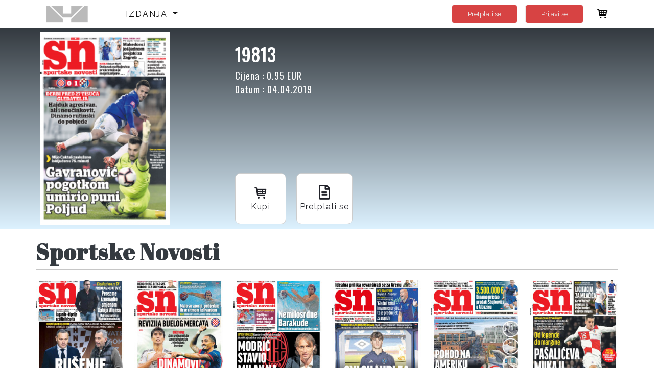

--- FILE ---
content_type: text/html; charset=UTF-8
request_url: https://online.jutarnji.hr/issue/5523/19813
body_size: 5801
content:
<!DOCTYPE html>
<html lang="en">
<head>
    <!-- Required meta tags -->
    <meta charset="utf-8">
    <meta name="viewport" content="width=device-width, initial-scale=1, shrink-to-fit=no">
    <meta http-equiv="Content-Security-Policy" content="upgrade-insecure-requests">

    <!-- Google Tag Manager -->





    <!-- End Google Tag Manager -->
    <!-- vendor css -->
    <link href="https://online.jutarnji.hr/theme/hanzamedia/lib/fontawesome-free/css/all.min.css" rel="stylesheet">
   
    <link href="https://online.jutarnji.hr/theme/hanzamedia/lib/typicons.font/typicons.css" rel="stylesheet">
    <link href="https://online.jutarnji.hr/theme/hanzamedia/lib/owlcarousel/assets/owl.carousel.min.css" rel="stylesheet">
    <link rel="preconnect" href="https://fonts.gstatic.com">
    <link href="https://fonts.googleapis.com/css2?family=Oswald:wght@200;300;400;500;600;700&display=swap"
          rel="stylesheet">
    <link rel="preconnect" href="https://fonts.gstatic.com">
    <link href="https://fonts.googleapis.com/css2?family=Raleway:ital,wght@0,100;0,200;0,300;0,400;0,500;0,600;0,700;0,800;0,900;1,100;1,200;1,300;1,400;1,500;1,600;1,700;1,800;1,900&display=swap"
          rel="stylesheet">
    <link rel="preconnect" href="https://fonts.gstatic.com">
    <link href="https://fonts.googleapis.com/css2?family=Abril+Fatface&display=swap" rel="stylesheet">
    <link rel="apple-touch-icon" sizes="60x60" href="https://online.jutarnji.hr/instances/hanzamedia/favicon/apple-icon-60x60.png">

    <link rel="icon" type="image/png" sizes="36x36"
          href="https://online.jutarnji.hr/instances/hanzamedia/favicon/android-icon-36x36.png">
    <link rel="icon" type="image/png" sizes="16x16" href="https://online.jutarnji.hr/instances/hanzamedia/favicon/favicon-16x16.png">
 
    <link rel="shortcut icon" href="https://online.jutarnji.hr/instances/hanzamedia/favicon/favicon.ico">
    <meta name="msapplication-TileColor" content="#ffffff">
    <meta name="msapplication-TileImage" content="https://online.jutarnji.hr/instances/hanzamedia/favicon/ms-icon-70x70.png">
    <meta name="theme-color" content="#ffffff">
        <title>Sportske Novosti - 19813 </title>

    <!-- Theme CSS -->
    <link rel="stylesheet" href="https://cdnjs.cloudflare.com/ajax/libs/toastr.js/latest/toastr.min.css">
    <link rel="stylesheet" href="https://online.jutarnji.hr/theme/hanzamedia/css/main.css?v=46">
    <style>
        .card {
            margin-bottom: 1.5rem
        }

        .card {
            position: relative;
            display: -ms-flexbox;
            display: flex;
            -ms-flex-direction: column;
            flex-direction: column;
            min-width: 0;
            word-wrap: break-word;
            background-color: #fff;
        }

        .card-header:first-child {
            border-radius: calc(0.25rem - 1px) calc(0.25rem - 1px) 0 0
        }

        .card-header {
            padding: .75rem 1.25rem;
            margin-bottom: 0;
        }

        td {
            padding: 0 30px
        }
        #numberCart {
            display: none;
        }
        .mw-footer {
            display:block;
        }
        .mw-footer .contact {
            display: inline-block;
            text-transform: uppercase!important;
            color: #fff;
            font-weight: 600;
            font-size: 14px;
            margin: 5px 30px;
            letter-spacing: 2.1px;
        }
        .table th, .table td {
            font-size: 16px;
        }
    </style>

    <!-- Google tag (gtag.js) -->
    <script async src="https://www.googletagmanager.com/gtag/js?id=G-HBETEYQPVV"></script>
    <script>
        window.dataLayer = window.dataLayer || [];
        function gtag(){dataLayer.push(arguments);}
        gtag('js', new Date());
        gtag('config', 'G-HBETEYQPVV');
    </script>

<script type="text/javascript" class="flasher-js">(function() {    var rootScript = 'https://cdn.jsdelivr.net/npm/@flasher/flasher@1.3.2/dist/flasher.min.js';    var FLASHER_FLASH_BAG_PLACE_HOLDER = {};    var options = mergeOptions([], FLASHER_FLASH_BAG_PLACE_HOLDER);    function mergeOptions(first, second) {        return {            context: merge(first.context || {}, second.context || {}),            envelopes: merge(first.envelopes || [], second.envelopes || []),            options: merge(first.options || {}, second.options || {}),            scripts: merge(first.scripts || [], second.scripts || []),            styles: merge(first.styles || [], second.styles || []),        };    }    function merge(first, second) {        if (Array.isArray(first) && Array.isArray(second)) {            return first.concat(second).filter(function(item, index, array) {                return array.indexOf(item) === index;            });        }        return Object.assign({}, first, second);    }    function renderOptions(options) {        if(!window.hasOwnProperty('flasher')) {            console.error('Flasher is not loaded');            return;        }        requestAnimationFrame(function () {            window.flasher.render(options);        });    }    function render(options) {        if ('loading' !== document.readyState) {            renderOptions(options);            return;        }        document.addEventListener('DOMContentLoaded', function() {            renderOptions(options);        });    }    if (1 === document.querySelectorAll('script.flasher-js').length) {        document.addEventListener('flasher:render', function (event) {            render(event.detail);        });            }    if (window.hasOwnProperty('flasher') || !rootScript || document.querySelector('script[src="' + rootScript + '"]')) {        render(options);    } else {        var tag = document.createElement('script');        tag.setAttribute('src', rootScript);        tag.setAttribute('type', 'text/javascript');        tag.onload = function () {            render(options);        };        document.head.appendChild(tag);    }})();</script>
</head>
<body class="mw-home">
<!-- Google Tag Manager (noscript) -->


<!-- End Google Tag Manager (noscript) -->
<div class="bcg">
    <div class="mw-header container d-none d-md-block">
        <nav class="navbar navbar-expand-lg navbar-light">
            <a href="https://online.jutarnji.hr" class="mw-logo navbar-brand"><img
                        src="https://online.jutarnji.hr/instances/hanzamedia/logo-grey.png"
                        alt=""></a>
            <button class="navbar-toggler" type="button" data-toggle="collapse" data-target="#navbarSupportedContent"
                    aria-controls="navbarSupportedContent" aria-expanded="false"
                    aria-label="Toggle navigation">
                <span class="navbar-toggler-icon"></span>
            </button>

            <div class="collapse navbar-collapse" id="navbarSupportedContent">
                <ul class="navbar-nav mr-auto">
                    <li class="nav-item dropdown" id="click">
                        <a class="nav-link dropdown-toggle" style="text-transform: uppercase" href="#"
                           id="navbarDropdown" role="button" aria-haspopup="true" aria-expanded="false">
                            Izdanja
                        </a>
                        <div class="dropdown-menu" aria-labelledby="navbarDropdown" id="dropdown">
                                                            <a class="dropdown-item" href="https://online.jutarnji.hr/type/3">Jutarnji List</a>
                                                            <a class="dropdown-item" href="https://online.jutarnji.hr/type/13">Jutarnji list prilozi</a>
                                                            <a class="dropdown-item" href="https://online.jutarnji.hr/type/2">Slobodna Dalmacija</a>
                                                            <a class="dropdown-item" href="https://online.jutarnji.hr/type/18">Slobodna Dalmacija prilozi</a>
                                                            <a class="dropdown-item" href="https://online.jutarnji.hr/type/5">Sportske Novosti</a>
                                                            <a class="dropdown-item" href="https://online.jutarnji.hr/type/4">Gloria</a>
                                                            <a class="dropdown-item" href="https://online.jutarnji.hr/type/6">Globus</a>
                                                            <a class="dropdown-item" href="https://online.jutarnji.hr/type/14">Auto klub</a>
                                                            <a class="dropdown-item" href="https://online.jutarnji.hr/type/1">Otvoreno More</a>
                                                            <a class="dropdown-item" href="https://online.jutarnji.hr/type/17">Doktor u kući</a>
                                                            <a class="dropdown-item" href="https://online.jutarnji.hr/type/11">Dubrovački vjesnik</a>
                                                            <a class="dropdown-item" href="https://online.jutarnji.hr/type/16">Maslina</a>
                                                    </div>
                    </li>
                </ul>


            <!----
                <form class="form-inline my-2 my-lg-0" method="GET" action="https://online.jutarnji.hr/search">
                    <input class="form-control mr-sm-2" type="search" placeholder="Traži"
                           aria-label="Search" name="keyword">
                    <button class="btn my-2 my-sm-0" type="submit"><i class="fas fa-search"></i></button>
                </form>---->
            </div>


            <div class="d-none d-md-block">
                <a href="https://online.jutarnji.hr/subscriptions" class="ml-4 mr-2 btn btn-outline-indigo btn-rounded d-inline-block float-right pt-2 pb-2">Pretplati se</a>
            </div>
                            <a href="https://online.jutarnji.hr/login"
                   class="ml-2 mr-4 btn btn-outline-indigo btn-rounded d-inline-block float-right pt-2 pb-2">Prijavi se</a>
            
            <div class="mw-header-message">
                <a href="https://online.jutarnji.hr/cart"><i class="typcn typcn-shopping-cart" style="position:relative;"> <div id="numberCart" class="numberCart"></div></i></a>
            </div><!-- mw-header-message -->
        </nav>
    </div>
    <div class="mw-header container d-md-none bcg">
        <nav class="navbar navbar-expand-lg navbar-light">
            <a href="https://online.jutarnji.hr" class="mw-logo navbar-brand"><img
                        src="https://online.jutarnji.hr/instances/hanzamedia/logo-grey.png"
                        alt=""></a>
            <div class="mw-header-message">
                <a href="https://online.jutarnji.hr/cart"><i class="typcn typcn-shopping-cart" style="position:relative;"> <div id="numberCart" class="numberCart"></div></i></a>
            </div><!-- mw-header-message -->
            <button class="navbar-toggler" type="button" data-toggle="collapse" data-target="#navbarSupportedContent"
                    aria-controls="navbarSupportedContent" aria-expanded="false"
                    aria-label="Toggle navigation">
                <span class="navbar-toggler-icon"></span>
            </button>

            <div class="collapse navbar-collapse" id="navbarSupportedContent">
                                    <ul class="navbar-nav mr-auto">
                        <li class="nav-item">
                            <a href="https://online.jutarnji.hr/login"
                               class="ml-4 mr-4 nav-link pt-2 pb-2">Prijavi se</a>
                        </li>
                        <li class="nav-item">
                            <a href="https://online.jutarnji.hr/subscriptions"
                               class="ml-4 mr-2 nav-link pt-2 pb-2">Pretplati se</a>
                        </li>
                    </ul>
                
            </div>
        </nav>
    </div>
</div>


    <div class="mw-content mw-content-issue pt-0">
        <div class="mw-issue-wrapper">
            <div class="container">
                <div class="mw-content-body mw-issue">
                    <div class="row">
                        <div class="col-6 col-md-4">
                            <img class="img-fluid p-2" src="https://hanzamedia.mpanel.app/file/pdf/issues/5523/thumbnails/page-1.png"/>
                        </div>
                        <div class="col-6 col-md-8 py-4 text-white">
                            <div class="mw-issue-title-big">
                                19813
                            </div>
                            <div class="mw-issue-info">
                                                                    <div class="issue-price">Cijena
                                        : 0.95 EUR
                                        
                                                                                                                                                                </div>
                                                                <div class="issue-date">Datum : 04.04.2019</div> <br>
                                                                </div>
                            <p class="mw-issue-description"></p>
                            <div class="mw-issue-buttons">

                                                                        <button class=" mw-add-to-cart" style="color: #212229;" data-id="5523"
                                                data-type="issue"><i class="typcn typcn-shopping-cart"></i>
                                            Kupi</button>
                                                        <!---- <button><a style="color: #212229;" href="https://online.jutarnji.hr/login"
                                           class="mw-add-to-cart"><i
                                                class="typcn typcn-star-outline"></i>Prijavi se </a></button>--->
                                <button><a style="color: #212229;"
                                           href="https://online.jutarnji.hr/subscriptionsByType/5"><i
                                                class="far fa-file-alt"></i>Pretplati se </a></button>

                            </div>
                        </div>
                    </div>
                </div>
            </div>
        </div>

        <div class="container mt-2">
            <div class="mw-content-body">
                <div class="container">
                    <div class="mw-content-body">


                                                                                                                                                                                                                                                                                                    <div class="mw-home-one-title">
                                    <div>
                                        <a href="https://online.jutarnji.hr/type/5">
                                            <h2 class="mw-home-title">Sportske Novosti</h2>
                                        </a>
                                        <p class="mw-home-text"></p>
                                    </div>
                                </div><!-- mw-home-one-title -->


                                <div class="row row-sm">
                                                                                                                                                        <div class="col-6 col-lg-2">
                                            <div class="card">
                                                <a href="https://online.jutarnji.hr/issue/40114/22246"
                                                   class="text-center">
                                                    <img class="img-fluid"
                                                         style="height: 240px; width: 100%; border-radius: 5px;"
                                                         src="https://hanzamedia.mpanel.app/file/pdf/issues/40114/thumbnails/page-1.jpg" alt="Image">
                                                </a>
                                                <div class="card-footer px-0 text-center  latest-issue ">
                                                <!--- <span style="display: block"
                                                          class="issue-name">22246</span>
                                                                                                        <span>Posljednje izdanje</span>
                                            <br>
                                        ---->
                                                        <span class="issue-date">14.01.2026</span>
                                                        <br>
                                                        <div class="issue-price" style="display: flex;justify-content: center;flex-direction: column;">
                                                                                                                                                                                                <span
                                                                            class="mw-price">1.50 EUR</span>
                                                                    
                                                                                                                                            <span>(11.3 HRK)</span>
                                                                                                                                                                                                                                                        </div>
                                                </div>
                                            </div><!-- card -->
                                        </div><!-- col-6 -->
                                                                                                                    <div class="col-6 col-lg-2">
                                            <div class="card">
                                                <a href="https://online.jutarnji.hr/issue/40109/22245"
                                                   class="text-center">
                                                    <img class="img-fluid"
                                                         style="height: 240px; width: 100%; border-radius: 5px;"
                                                         src="https://hanzamedia.mpanel.app/file/pdf/issues/40109/thumbnails/page-1.jpg" alt="Image">
                                                </a>
                                                <div class="card-footer px-0 text-center ">
                                                <!--- <span style="display: block"
                                                          class="issue-name">22245</span>
                                                                                                        <span>Datum izlaska:</span>
                                            <br>
                                        ---->
                                                        <span class="issue-date">13.01.2026</span>
                                                        <br>
                                                        <div class="issue-price" style="display: flex;justify-content: center;flex-direction: column;">
                                                                                                                                                                                                <span
                                                                            class="mw-price">1.50 EUR</span>
                                                                    
                                                                                                                                            <span>(11.3 HRK)</span>
                                                                                                                                                                                                                                                        </div>
                                                </div>
                                            </div><!-- card -->
                                        </div><!-- col-6 -->
                                                                                                                    <div class="col-6 col-lg-2">
                                            <div class="card">
                                                <a href="https://online.jutarnji.hr/issue/40104/22244"
                                                   class="text-center">
                                                    <img class="img-fluid"
                                                         style="height: 240px; width: 100%; border-radius: 5px;"
                                                         src="https://hanzamedia.mpanel.app/file/pdf/issues/40104/thumbnails/page-1.jpg" alt="Image">
                                                </a>
                                                <div class="card-footer px-0 text-center ">
                                                <!--- <span style="display: block"
                                                          class="issue-name">22244</span>
                                                                                                        <span>Datum izlaska:</span>
                                            <br>
                                        ---->
                                                        <span class="issue-date">12.01.2026</span>
                                                        <br>
                                                        <div class="issue-price" style="display: flex;justify-content: center;flex-direction: column;">
                                                                                                                                                                                                <span
                                                                            class="mw-price">1.50 EUR</span>
                                                                    
                                                                                                                                            <span>(11.3 HRK)</span>
                                                                                                                                                                                                                                                        </div>
                                                </div>
                                            </div><!-- card -->
                                        </div><!-- col-6 -->
                                                                                                                    <div class="col-6 col-lg-2">
                                            <div class="card">
                                                <a href="https://online.jutarnji.hr/issue/40099/22243"
                                                   class="text-center">
                                                    <img class="img-fluid"
                                                         style="height: 240px; width: 100%; border-radius: 5px;"
                                                         src="https://hanzamedia.mpanel.app/file/pdf/issues/40099/thumbnails/page-1.jpg" alt="Image">
                                                </a>
                                                <div class="card-footer px-0 text-center ">
                                                <!--- <span style="display: block"
                                                          class="issue-name">22243</span>
                                                                                                        <span>Datum izlaska:</span>
                                            <br>
                                        ---->
                                                        <span class="issue-date">11.01.2026</span>
                                                        <br>
                                                        <div class="issue-price" style="display: flex;justify-content: center;flex-direction: column;">
                                                                                                                                                                                                <span
                                                                            class="mw-price">1.50 EUR</span>
                                                                    
                                                                                                                                            <span>(11.3 HRK)</span>
                                                                                                                                                                                                                                                        </div>
                                                </div>
                                            </div><!-- card -->
                                        </div><!-- col-6 -->
                                                                                                                    <div class="col-6 col-lg-2">
                                            <div class="card">
                                                <a href="https://online.jutarnji.hr/issue/40093/22242"
                                                   class="text-center">
                                                    <img class="img-fluid"
                                                         style="height: 240px; width: 100%; border-radius: 5px;"
                                                         src="https://hanzamedia.mpanel.app/file/pdf/issues/40093/thumbnails/page-1.jpg" alt="Image">
                                                </a>
                                                <div class="card-footer px-0 text-center ">
                                                <!--- <span style="display: block"
                                                          class="issue-name">22242</span>
                                                                                                        <span>Datum izlaska:</span>
                                            <br>
                                        ---->
                                                        <span class="issue-date">10.01.2026</span>
                                                        <br>
                                                        <div class="issue-price" style="display: flex;justify-content: center;flex-direction: column;">
                                                                                                                                                                                                <span
                                                                            class="mw-price">1.50 EUR</span>
                                                                    
                                                                                                                                            <span>(11.3 HRK)</span>
                                                                                                                                                                                                                                                        </div>
                                                </div>
                                            </div><!-- card -->
                                        </div><!-- col-6 -->
                                                                                                                    <div class="col-6 col-lg-2">
                                            <div class="card">
                                                <a href="https://online.jutarnji.hr/issue/40084/22241"
                                                   class="text-center">
                                                    <img class="img-fluid"
                                                         style="height: 240px; width: 100%; border-radius: 5px;"
                                                         src="https://hanzamedia.mpanel.app/file/pdf/issues/40084/thumbnails/page-1.jpg" alt="Image">
                                                </a>
                                                <div class="card-footer px-0 text-center ">
                                                <!--- <span style="display: block"
                                                          class="issue-name">22241</span>
                                                                                                        <span>Datum izlaska:</span>
                                            <br>
                                        ---->
                                                        <span class="issue-date">09.01.2026</span>
                                                        <br>
                                                        <div class="issue-price" style="display: flex;justify-content: center;flex-direction: column;">
                                                                                                                                                                                                <span
                                                                            class="mw-price">1.50 EUR</span>
                                                                    
                                                                                                                                            <span>(11.3 HRK)</span>
                                                                                                                                                                                                                                                        </div>
                                                </div>
                                            </div><!-- card -->
                                        </div><!-- col-6 -->
                                                                    </div>
                                                                                                                                                                                                                                                                                                                                                                                                                                                    </div><!-- mw-content-body -->
                </div>

                
                
                
                
                
                


                
                
                
                
                
                
                
                
                
                
                
                
                
                
                
                
            </div><!-- mw-content-body -->
        </div>
    </div>

<div class="mw-footer">
    <div class="container">
        <div class="footer">
            <div class="footer-text">
                <h3 class="footer-title">
                    Povežimo se
                </h3>
                <!--    <p class="footer-description">
                        Juntas suman 11 millones de seguidores en Instagram con los que conectan a diario. Hablan su
                        lenguaje: una jerga con sus propios usos y protocolos, indispensables para enamorar a los más
                    </p>--->
            </div>
            <div class="social">
                <span><i class="fab fa-twitter"></i></span>
                <span><i class="fab fa-linkedin-in"></i></span>
                <span><i class="fab fa-instagram"></i></span>
            </div>
            <div class="footer-links">
                <a href="https://online.jutarnji.hr/page/terms">Opći uvjeti</a>
                <a href="https://www.jutarnji.hr/web-static/politika-zastite-privatnosti-15057226">POLITIKA ZAŠTITE PRIVATNOSTI</a>
                <div class="contact">
                    Kontaktirajte nas na <br>
                    <span><a href="/cdn-cgi/l/email-protection#a2d2d0c7d6d2cec3d6c3e2cac3ccd8c3cfc7c6cbc38ccad09dd1d7c0c8c7c1d69feac3ccd8c382efc7c6cbc382c78fc9cbcdd1c982e9cdccd6c3c9d6"><span class="__cf_email__" data-cfemail="86f6f4e3f2f6eae7f2e7c6eee7e8fce7ebe3e2efe7a8eef4">[email&#160;protected]</span></a></span> <br>
                    <span>ili na tel. 01/2255 374</span>
                </div>
            <!--- <span class="footer-divider"></span>
                    <a href="https://online.jutarnji.hr/page/privacy-policy">Politika privatnosti</a>
                    <span class="footer-divider"> </span>
                    <a href="https://online.jutarnji.hr/page/about-us">O nama</a>---->

                <a href="https://play.google.com/store/apps/details?id=io.mediaworks.android.hanzaMedia&hl=en&gl=US"
                   class="google-play"><img src="https://online.jutarnji.hr/instances/hanzamedia/google-play.png" alt="" loading="lazy"></a>
                <a href="https://apps.apple.com/hr/app/hanzamedia-e-kiosk/id1211745980"><img
                            src="https://online.jutarnji.hr/instances/hanzamedia/app-store.png" alt="" loading="lazy"></a>
            </div>
        </div>
        <a href="https://online.jutarnji.hr" class="mw-logo navbar-brand"><img
                    src="https://online.jutarnji.hr/instances/hanzamedia/logo-grey.png"
                    alt="" loading="lazy"></a>

        <p style="color:white; margin-top: 10px; text-align: center;">Copyright 2020 Hanza Media. All rights
            reserved.</p>
    </div><!-- container -->
</div><!-- mw-footer -->


<script data-cfasync="false" src="/cdn-cgi/scripts/5c5dd728/cloudflare-static/email-decode.min.js"></script><script src="https://online.jutarnji.hr/theme/hanzamedia/lib/jquery/jquery.min.js"></script>
<script src="https://online.jutarnji.hr/theme/hanzamedia/lib/bootstrap/js/bootstrap.bundle.min.js"></script>
<script src="https://online.jutarnji.hr/theme/hanzamedia/js/app.js"></script>

<script src="https://cdnjs.cloudflare.com/ajax/libs/toastr.js/latest/toastr.min.js"></script>
    

<script src="https://online.jutarnji.hr/theme/hanzamedia/lib/owlcarousel/owl.carousel.min.js"></script>
<script>

    $('.owl-carousel').owlCarousel({
        loop: true,
        margin: 10,
        nav: true,
        responsive: {
            0: {
                items: 1
            }
        }
    })

    $.ajaxSetup({
        headers: {
            'X-CSRF-TOKEN': $('meta[name="csrf-token"]').attr('content')
        }
    });

    let number = localStorage.getItem('numberInCart');
    if (number < 1){
        $(".numberCart").hide();
    }else{
        $(".numberCart").show();
        $(".numberCart").html(number);
    }

    $('.mw-add-to-cart').click(function () {
        $.ajax({
            type: 'GET',
            url: 'https://online.jutarnji.hr/cart/add',
            data: {
                id: $(this).data('id'),
                type: $(this).data('type'),

            },
            success: function (response) {
                console.log(response);
                let cart = response.cart
                let br = 0;
                for (let cartElement of Object.keys(cart)) {
                    br++
                }
                localStorage.setItem('numberInCart', br);
                let number = localStorage.getItem('numberInCart');
                if (number < 1){
                    $("#numberCart").hide();
                }else{
                    $("#numberCart").show();
                    $("#numberCart").html(number);
                }
                if (response.success == true) {
                    toastr.success(response.msg);
                } else if (response.info == true) {
                    toastr.info(response.msg);
                } else if (response.warning == true) {
                    toastr.warning(response.msg);
                } else if (response.error == true) {
                    toastr.error(response.msg);
                }
            }
        });
    });

    $('.mw-remove-from-cart').click(function () {
        var tr = $(this).closest('tr');

        $.ajax({
            type: 'GET',
            url: 'https://online.jutarnji.hr/cart/remove',
            data: {
                id: $(this).data('id')
            },
            success: function (response) {
                if (response.success == true) {
                    toastr.success(response.msg);
                    let cart = response.cart
                    // console.log(typeof cart)
                    let br = 0;
                    for (let cartElement of Object.keys(cart)) {
                        br++
                    }
                    localStorage.setItem('numberInCart', br);
                    let number = localStorage.getItem('numberInCart');
                    if (number < 1){
                        $(".numberCart").hide();
                    }else{
                        $(".numberCart").show();
                        $(".numberCart").html(number);
                    }
                } else if (response.info == true) {
                    toastr.info(response.msg);
                    tr.remove();
                    let cart = response.cart
                    console.log(cart)
                    let br = 0;
                    for (let cartElement of Object.keys(cart)) {
                        br++
                    }
                    localStorage.setItem('numberInCart', br);
                    let number = localStorage.getItem('numberInCart');
                    if (number < 1){
                        $(".numberCart").hide();
                    }else{
                        $(".numberCart").show();
                        $(".numberCart").html(number);
                    }
                    calculatePrice("#cart");
                } else if (response.warning == true) {
                    toastr.warning(response.msg);
                } else if (response.error == true) {
                    toastr.error(response.msg);
                }
            },
            error: function (xhr, ajaxOptions, thrownError) {
                toastr.error(xhr.status);
                toastr.error(thrownError);
            }
        });
    })


    function calculatePrice(id) {
        var totalPrice = 0;
        $(id + " > tbody > tr").each(function () {
            totalPrice += Number($(this).find('.price').text());
        });
        // Zaokružujemo na 2 decimale
         totalPrice = Math.round((totalPrice + Number.EPSILON) * 100) / 100;

        $(".sumPrice").text(totalPrice * 0.8);

        $(".sumVat").text(totalPrice * 0.2);
        $(".totalPrice").text(totalPrice.toFixed(2));

        var totalPriceEur = 0;
        $(id + " > tbody > tr").each(function () {
            console.log(Number($(this).find('.priceEur').text()));
            totalPriceEur += Number($(this).find('.priceEur').text());
        });
       
        var roundedPriceEur = Math.round((totalPriceEur + Number.EPSILON) * 100) / 100
     
        $(".totalPriceEur").text(roundedPriceEur);

    }


    $("#click").click(function () {
        $("#dropdown").toggle("slow");
    });


</script>
</body>
</html>
